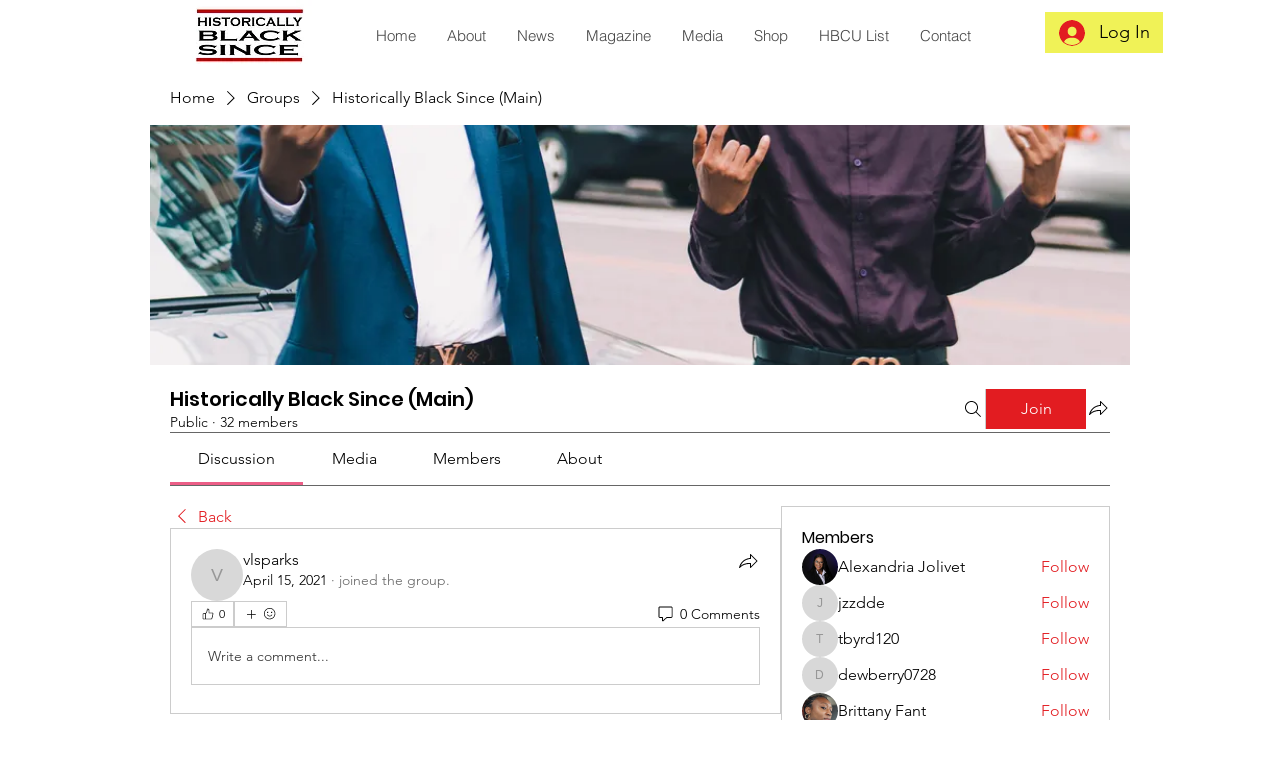

--- FILE ---
content_type: text/html; charset=utf-8
request_url: https://www.google.com/recaptcha/api2/aframe
body_size: 265
content:
<!DOCTYPE HTML><html><head><meta http-equiv="content-type" content="text/html; charset=UTF-8"></head><body><script nonce="TQZpqlaGae2DCssKRlviAw">/** Anti-fraud and anti-abuse applications only. See google.com/recaptcha */ try{var clients={'sodar':'https://pagead2.googlesyndication.com/pagead/sodar?'};window.addEventListener("message",function(a){try{if(a.source===window.parent){var b=JSON.parse(a.data);var c=clients[b['id']];if(c){var d=document.createElement('img');d.src=c+b['params']+'&rc='+(localStorage.getItem("rc::a")?sessionStorage.getItem("rc::b"):"");window.document.body.appendChild(d);sessionStorage.setItem("rc::e",parseInt(sessionStorage.getItem("rc::e")||0)+1);localStorage.setItem("rc::h",'1768818682331');}}}catch(b){}});window.parent.postMessage("_grecaptcha_ready", "*");}catch(b){}</script></body></html>